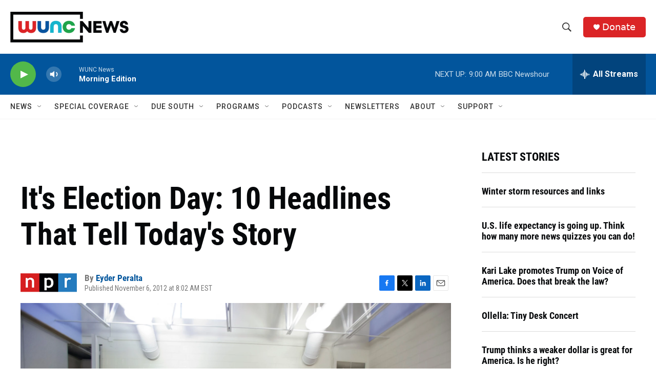

--- FILE ---
content_type: text/html; charset=utf-8
request_url: https://www.google.com/recaptcha/api2/aframe
body_size: 184
content:
<!DOCTYPE HTML><html><head><meta http-equiv="content-type" content="text/html; charset=UTF-8"></head><body><script nonce="DCvjqfQUShWpynefdOEWRQ">/** Anti-fraud and anti-abuse applications only. See google.com/recaptcha */ try{var clients={'sodar':'https://pagead2.googlesyndication.com/pagead/sodar?'};window.addEventListener("message",function(a){try{if(a.source===window.parent){var b=JSON.parse(a.data);var c=clients[b['id']];if(c){var d=document.createElement('img');d.src=c+b['params']+'&rc='+(localStorage.getItem("rc::a")?sessionStorage.getItem("rc::b"):"");window.document.body.appendChild(d);sessionStorage.setItem("rc::e",parseInt(sessionStorage.getItem("rc::e")||0)+1);localStorage.setItem("rc::h",'1769771324657');}}}catch(b){}});window.parent.postMessage("_grecaptcha_ready", "*");}catch(b){}</script></body></html>